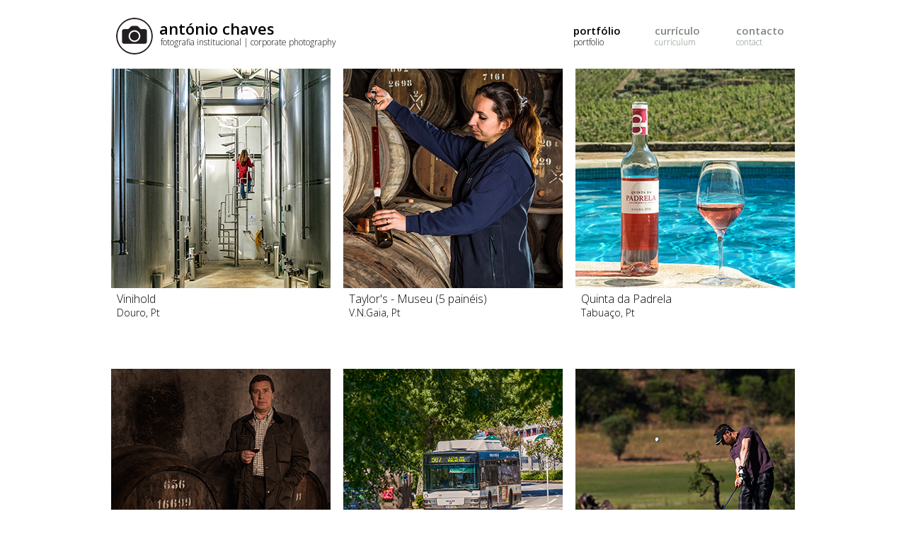

--- FILE ---
content_type: text/html; charset=UTF-8
request_url: https://www.antoniochaves.com/fotografia-institucional/
body_size: 1840
content:
<!DOCTYPE html>
<html>
<head>
	<!-- Google tag (gtag.js) -->
	<script async src="https://www.googletagmanager.com/gtag/js?id=UA-6161259-1"></script>
	<script>
	  window.dataLayer = window.dataLayer || [];
	  function gtag(){dataLayer.push(arguments);}
	  gtag('js', new Date());
	  gtag('config', 'UA-6161259-1');
	</script>
	<meta http-equiv="Content-Type" content="text/html; charset=utf-8" />
	<title>Fotografia Institucional | António Chaves</title>
	<meta name="description" content="Fotografia institucional | Corporate photography.">
	<base href="https://www.antoniochaves.com/">
	<meta name="viewport" content="initial-scale=1">
	<link href='https://fonts.googleapis.com/css?family=Open+Sans:300,400,600' rel='stylesheet' type='text/css'>
	<link rel="stylesheet" href="https://www.antoniochaves.com/estilos.css?v=1.13" />
	<script src="js/html5shiv-printshiv.js"></script>
	<link rel="shortcut icon" href="https://www.antoniochaves.com/favicon.png" type="image/x-icon" />
	<meta name="Keywords" content="" />
	<meta name="geo.region" content="PT-13" />
	<meta name="geo.placename" content="Vila Nova de Gaia" />
	<meta name="geo.position" content="41.144374;-8.644991" />
	<meta name="ICBM" content="41.144374, -8.644991" /> 
</head>
<body>
<div class="wrapper">
	<div class="head">
		<a class="logo" href="https://www.antoniochaves.com/"></a>
		<h1>antónio chaves</h1>
	    <ul>
	    	<li class="active"><a href="https://www.antoniochaves.com/portfolio/"><h4>portfólio</h4><span>portfolio</span></a></li>
	    	<li><a href="https://www.antoniochaves.com/curriculo/"><h4>currículo</h4><span>curriculum</span></a></li>
	    	<li><a class="menu" href="https://www.antoniochaves.com/contacto/"><h4>contacto</h4><span>contact</span></a></li>
	    </ul>
	    <div class="mobile"><span></span><span></span><span></span></div>
	    <h2>fotografia institucional<span class="en"> | corporate photography</span></h2>	
	</div>
<div class="content list scroll">
<div class="project">
			<a href="https://www.antoniochaves.com/fotografia-institucional/vinihold/2020/">
				<img src="https://www.antoniochaves.com/bo/conteudos/imagens/Vinihold_1594807976.jpg" width="310" alt="Vinihold - fotografia institucional" />
			</a>
			<div>
				<h4>Vinihold</h4>
				<p>Douro, Pt</p>
			</div>	
		</div>
		<div class="project">
			<a href="https://www.antoniochaves.com/fotografia-institucional/taylors/2017/">
				<img src="https://www.antoniochaves.com/bo/conteudos/imagens/_CHA1717_1497720019.jpg" width="310" alt="Taylor&amp;#039;s - Museu (5 painéis) - fotografia institucional" />
			</a>
			<div>
				<h4>Taylor&#039;s - Museu (5 painéis)</h4>
				<p>V.N.Gaia, Pt</p>
			</div>	
		</div>
		<div class="project">
			<a href="https://www.antoniochaves.com/fotografia-institucional/quinta-da-padrela/">
				<img src="https://www.antoniochaves.com/bo/conteudos/imagens/padrela_1497947933.jpg" width="310" alt="Quinta da Padrela - fotografia institucional" />
			</a>
			<div>
				<h4>Quinta da Padrela</h4>
				<p>Tabua&ccedil;o, Pt</p>
			</div>	
		</div>
		<div class="project">
			<a href="https://www.antoniochaves.com/fotografia-institucional/taylors/">
				<img src="https://www.antoniochaves.com/bo/conteudos/imagens/IMG_0951_1435340900.jpg" width="310" alt="Taylor&amp;#039;s Single Harvest 1896 - fotografia institucional" />
			</a>
			<div>
				<h4>Taylor&#039;s Single Harvest 1896</h4>
				<p>V.N.Gaia, Pt</p>
<p>&nbsp;</p>
<p><a href="../fotografia-institucional/taylors/">&nbsp;</a></p>
			</div>	
		</div>
		<div class="project">
			<a href="https://www.antoniochaves.com/fotografia-institucional/stcp/">
				<img src="https://www.antoniochaves.com/bo/conteudos/imagens/stcp_1439121738.jpg" width="310" alt="STCP (Atelier Nunes e Pã) 
 - fotografia institucional" />
			</a>
			<div>
				<h4>STCP (Atelier Nunes e Pã) <br />
</h4>
				<p>Porto, Pt</p>
<p>&nbsp;</p>
<p><a href="../fotografia-institucional/stcp/">&nbsp;</a></p>
			</div>	
		</div>
		<div class="project">
			<a href="https://www.antoniochaves.com/fotografia-institucional/morgado-golf/">
				<img src="https://www.antoniochaves.com/bo/conteudos/imagens/IMG_3308-b_1435341134.jpg" width="310" alt="Herdade Morgado do Reguengo
 - fotografia institucional" />
			</a>
			<div>
				<h4>Herdade Morgado do Reguengo<br />
</h4>
				<p>Portim&atilde;o, Pt</p>
			</div>	
		</div>
		<div class="project">
			<a href="https://www.antoniochaves.com/fotografia-institucional/metro-do-porto/">
				<img src="https://www.antoniochaves.com/bo/conteudos/imagens/IMG_1121_1435341428.jpg" width="310" alt=" Metro do Porto  (Ska)
 - fotografia institucional" />
			</a>
			<div>
				<h4> Metro do Porto  (Ska)<br />
</h4>
				<p>Porto, Pt</p>
<p>&nbsp;</p>
<p><a href="../fotografia-institucional/metro-do-porto/">&nbsp;</a></p>
			</div>	
		</div>
		<div class="project">
			<a href="https://www.antoniochaves.com/fotografia-institucional/casa-vinyasa/">
				<img src="https://www.antoniochaves.com/bo/conteudos/imagens/IMG_4964_1435341758.jpg" width="310" alt="Casa Vinyasa - Ashtanga Yoga - fotografia institucional" />
			</a>
			<div>
				<h4>Casa Vinyasa - Ashtanga Yoga</h4>
				<p>Lisboa, Pt</p>
<p><a href="../fotografia-institucional/casa-vinyasa/">&nbsp;</a></p>
			</div>	
		</div>
		<div class="project">
			<a href="https://www.antoniochaves.com/fotografia-institucional/i-love-candies/">
				<img src="https://www.antoniochaves.com/bo/conteudos/imagens/Picture 032_1435341988.jpg" width="310" alt="I Love Candies - fotografia institucional" />
			</a>
			<div>
				<h4>I Love Candies</h4>
				<p>Porto, Pt</p>
<p>&nbsp;</p>
<p><a href="../fotografia-institucional/i-love-candies">&nbsp;</a></p>
			</div>	
		</div>
		<div class="project">
			<a href="https://www.antoniochaves.com/fotografia-institucional/solverde/spa-hotel-espinho/">
				<img src="https://www.antoniochaves.com/bo/conteudos/imagens/IMG_6377_1435342235.jpg" width="310" alt="Hotel Solverde Spa - fotografia institucional" />
			</a>
			<div>
				<h4>Hotel Solverde Spa</h4>
				<p>Espinho, Pt</p>
<p>&nbsp;</p>
<p><a href="../fotografia-institucional/solverde/spa-hotel-espinho/">&nbsp;</a></p>
			</div>	
		</div>
		<div class="project">
			<a href="https://www.antoniochaves.com/fotografia-institucional/universidade-do-porto/">
				<img src="https://www.antoniochaves.com/bo/conteudos/imagens/IMG_0055_1435342579.jpg" width="310" alt="Universidade do Porto - fotografia institucional" />
			</a>
			<div>
				<h4>Universidade do Porto</h4>
				<p>Porto, Pt</p>
<p>&nbsp;</p>
<p><a href="../fotografia-institucional/universidade-do-porto/">&nbsp;</a></p>
			</div>	
		</div>
		<div class="project">
			<a href="https://www.antoniochaves.com/fotografia-institucional/casa-da-musica/">
				<img src="https://www.antoniochaves.com/bo/conteudos/imagens/institucional-corporate_1451409906.jpg" width="310" alt="Casa da Música - fotografia institucional" />
			</a>
			<div>
				<h4>Casa da Música</h4>
				<p>Porto, Pt</p>
<p>&nbsp;</p>
<p><a href="../fotografia-institucional/casa-da-musica/">&nbsp;</a></p>
			</div>	
		</div>
			<a href="https://www.antoniochaves.com/fotografia-institucional/index.php?page=2">page 2</a>
		<div class="clear"></div>
	
</div>
	
</div>	
<script src="https://ajax.googleapis.com/ajax/libs/jquery/1.8.3/jquery.min.js"></script>
<script type="text/javascript" src="https://cdnjs.cloudflare.com/ajax/libs/jquery.lazy/1.7.4/jquery.lazy.min.js"></script>
<script type="text/javascript" src="https://www.antoniochaves.com/inc/cycle.js"></script>
<script type="text/javascript" src="https://www.antoniochaves.com/js/jquery.jscroll.min.js"></script>
<script>
	$(window).load(function(){
		$('.scroll').jscroll({
	    loadingHtml: '<p>Loading...</p>',
	    padding: 400
		});
	});
	
</script>
<script>
	$(function(){
		$('.mobile').click(function(){
			$('.head ul').slideToggle(200);
		});
		
	});
</script>
</body></html>

--- FILE ---
content_type: text/css
request_url: https://www.antoniochaves.com/estilos.css?v=1.13
body_size: 2888
content:
html,body,div,ul,ol,li,dl,dt,dd,h1,h2,h3,h4,h5,h6,pre,form,p,blockquote,fieldset,input,a {
	margin:0;
	padding:0;
}

ul,ol {
	list-style:none;
}

img {
	border:none;
}

html {
	-webkit-text-size-adjust:100%;
}

a,a:hover,a:active,button,input[type="button"] {
	text-decoration:none;
	outline:0;
	border:none;
	background-color:transparent;
}

body {
	background-color:#fff;
	font-family:'Open Sans',sans-serif;
	font-size:14px;
	line-height:1.5em;
	color:#000;
}

a {
	color:#000;
}

.clear {
	height:1px;
	clear:both;
	float: none !important;
}

.wrapper {
	width:978px;
	max-width:100%;
	margin:0 auto;
}

.wrapper.full-width {
	width:966px;
	padding:0;
}

.head {
	padding:17px 6px 0 12px;
	height:80px;
}

.wrapper.full-width .head {
	padding-left:6px;
	padding-right:0;
}

h1 {
	float:left;
	margin-top:8px;
	font-size:22px;
	line-height:30px;
	font-weight:600;
}

h2 {
	font-size:16px;
	font-weight:400;
}

h3 {
	font-size:16px;
	font-weight:300;
}

h4 {
	font-size:12px;
}

.logo {
	width:54px;
	height:54px;
	float:left;
	background-image:url(imagens/logo.png);
	margin:7px 8px 0 0;
	cursor:pointer;
}

.head h2 {
	font-size:12px;
	font-weight:300;
	position:absolute;
	margin:32px 0 0 64px;
}

.head ul {
	float:right;
	margin:22px 7px 0 0;
}

.head ul li {
	padding-left:5px;
	width:76px;
	margin-left:30px;
	display:inline-block;
	font-size:15px;
	line-height:16px;
	font-weight:lighter;
}

.head ul li :not(span) {
	position:relative;
	top:-2px;
	font-size:15px;
}

.head ul li span {
	font-size:12px;
	position:relative;
	top:-3px;
}

.head ul li:not(.active) a {
	color:#808a80;
}

.head ul li a:hover {
	color:#000;
}

.head ul li b {
	display:block;
}

.content {
	height:auto!important;
}

.content.curriculum {
	color:#676766;
	padding:0 6px 6px;
}

.curriculum article > div {
	padding:12px 0;
	font-size:1em;
	line-height:1.4em;
	text-align:justify;
}

.curriculum div.text-pt {
	width:48%;
	float:left;
}

.curriculum div.text-en {
	width:48%;
	float:right;
	font-style:italic;
}

.curriculum div.text-clients {
	clear:both;
	padding-left:40px;
	padding-right:40px;
}

.contacto {
	padding:14px 0 20px;
	font-size:14px;
	line-height:1.3em;
	color:#808a80;
}

.show-mobile {
	display:none;
}

.show-desktop {
	display:block;
}

.contact-logo {
	font-size:15px;
	margin-bottom:6px;
}

.gallery-wrapper{
	margin-left: -13px;
}

.gallery-wrapper > span{
	display: inline-block;
	vertical-align: middle;
}

#gallery{
/* 	display: table; */
}

#gallery li {
	width:100%;
	max-width:100%;
	text-align:center;
}

#gallery li > div{
	display: inline-block;
	position: relative;
}

#gallery li a{
	display: inline-block;
	vertical-align: middle;
}

.gallery-wrapper{
	position: relative;
}

.gallery-wrapper .left-arrow, 
.gallery-wrapper .right-arrow{
	position: absolute;
	width: 30%;
	height: 100%;
	z-index: 1000;
	cursor: pointer;
	opacity: 0;
	transition: opacity 0.3s;
}

.gallery-wrapper .right-arrow.visible,
.gallery-wrapper .left-arrow:hover, 
.gallery-wrapper .right-arrow:hover{
	opacity: 1;
}

.gallery-wrapper .left-arrow{
	left: 10px;
	background: url(imagens/galerias/fancybox-left-arrow.png) no-repeat left 26px center;
}

.gallery-wrapper .right-arrow{
	right: 10px;
	background: url(imagens/galerias/fancybox-right-arrow.png) no-repeat right 26px center;
}

.gallery-wrapper .foto-description{
	opacity: 0;
	transition: opacity 0.3s;
}

.gallery-wrapper li > span:hover + div .foto-description,
.gallery-wrapper li > span:hover + span + div .foto-description,
.gallery-wrapper li img:hover + .foto-description{
	opacity: 1;
}

#gallery li + li {
	display:none;
}

#gallery li img {
	max-width:100%;
}

#gallery .foto-description{
	background-color: rgba(0,0,0,0.27);
	color: rgb(236,236,236);
	font-size: 10px;
	text-align: left;
	position: absolute;
	left: 0;
	bottom: 6px;
	width: 100%;
	line-height: 12px;
	text-indent: 12px;
}

.bottom {
	text-align:right;
	font-size:8px;
	line-height:8px;
	color:#333;
	padding:6px 8px 8px 0;
	display:none;
	position:relative;
}

.full-width .bottom {
	display:block;
}

.bottom p {
	margin:0 0 6px;
}

.bottom.contact {
	padding:0;
}

.bottom.contact >div {
	width:240px;
	float:right;
	text-align:left;
	margin-top:-48px;
}

.bottom a {
	color:#444;
}

.bottom a:hover {
	color:#999;
}

.projects {
	width:310px;
	float:left;
	margin:0 6px;
	line-height:1.4em;
}

.projects div {
	padding-top:6px;
	height:86px;
	padding-left:6px;
}

.project > div {
	padding-top:2px;
	height:108px;
	padding-left:6px;
	font-size:14px;
	font-weight:300;
}

.projects h3 {
	line-height:1em;
	margin:0 0 2px;
}

.projects h4 {
	line-height:1em;
	margin:0;
}

.project {
	width:310px;
	float:left;
	margin:0 6px;
	line-height:1.4em;
}

.project:nth-child(3n+2),.projects:nth-child(3n+2) {
	margin:0 12px;
}

.project img,.projects img {
	max-width:100%;
}

.project > div {
	padding-left:8px;
}

.projects h4,.project h4 {
	font-weight:300;
}

.project h4 {
	font-size:16px;
	font-wright:300;
	color:#000;
}

.content.list .project a,.curriculum a,.contacto a {
	color:#f9a41f;
}

.content.list .project a:hover,.curriculum a:hover,.contacto a:hover {
	color:#fac878;
}

.full {
	position:fixed;
	top:0!important;
	left:0!important;
	width:100%!important;
	height:100%!important;
	padding:0!important;
	z-index:1100;
}

#img a {
	cursor:-moz-zoom-in;
	cursor:-webkit-zoom-in;
}

#fancybox-left-ico,#fancybox-right-ico {
	width:29px;
	height:46px;
	margin-top:-15px;
}

#fancybox-left-ico {
	background-image:url(../imagens/galerias/fancybox.png);
	background-position:0 0;
}

#fancybox-right-ico {
	background-image:url(../imagens/galerias/fancybox.png);
	background-position:-29px 0;
}

#fancybox-close {
	top:5px;
	right:5px;
	width:16px;
	height:16px;
	background:transparent url(../imagens/galerias/fancybox.png) -54px 2px;
}

.mobile {
	width:30px;
	float:right;
	margin:14px 2px 0 0;
	display:none;
}

.full-width .mobile {
	margin-right:8px;
}

.mobile span {
	display:block;
	height:4px;
	-webkit-border-radius:2px;
	-moz-border-radius:2px;
	border-radius:2px;
	background-color:#aaa;
	margin-bottom:4px;
}

.gallery a {
	cursor:-webkit-zoom-in;
}

.fancybox-bg {
	background-image:none!important;
}

a {
	border:none;
	outline:none;
}

.titulo_galeria {
	margin:0 0 0 32px;
	position:relative;
	z-index:20;
	padding-top:20px;
}

.box {
	text-align:left;
	vertical-align:top;
	width:100%;
}

.mini-wrapper {
	width:650px;
	min-height:60px;
	max-width:100%;
	margin:36px auto 2px;
	text-align: center;
}

.mini-wrapper * {
	display: inline-block;
	vertical-align: middle;
}

#miniaturas {
	height:auto;
	text-align:center;
	overflow:hidden;
}

#miniaturas ul li {
	width:auto;
	max-width: 50px;
	overflow-x: hidden;
	float:left;
	display:inline-block;
	margin:0 1px 0 0;
	padding:0;
	line-height:10px;
	border:1px solid transparent;
}

#miniaturas img {
	cursor:pointer;
	opacity:.6;
	filter:alpha(opacity=60);
	-moz-transition-property:opacity;
	-moz-transition-duration:.5s;
	-webkit-transition-property:opacity;
	-webkit-transition-duration:.5s;
	-o-transition-property:opacity;
	-o-transition-duration:.5s;
	transition-property:opacity;
	transition-duration:.5s;
}

#miniaturas li:nth-child(n+12) img {
	display:none;
}

#miniaturas img:hover,.miniatura_activa {
	opacity:1!important;
	filter:alpha(opacity=100)!important;
}

.activeSlide img {
	opacity:1!important;
	filter:alpha(opacity=100)!important;
}

#nav_wrapper {
	width:60px;
	height:39px;
	margin:4px auto;
}

.titulo {
	text-align:center;
}

.pswp__counter {
	display:none;
}

.pswp__bg {
	background-color:#fff!important;
}

#save-widget,#save-widget2 {
	width:176px;
	box-shadow:rgba(0,0,0,0.298039) 0 1px 4px -1px;
	background-color:#fff;
	color:#505050;
	padding:6px 0 6px 16px;
	font-family:Roboto,Arial;
	font-size:12px;
	line-height:15px;
	margin:10px 0 0 10px;
}

#save-widget p,#save-widget2 p {
	margin-bottom:1px;
}

#save-widget a,#save-widget2 a {
	text-decoration:underline!important;
}

@media (-webkit-min-device-pixel-ratio: 2),(min-resolution: 192dpi) {
	.logo {
		background:url(imagens/logo@2x.png) no-repeat top left;
		background-size:54px 54px;
	}
}

@media screen and (max-width: 978px) {
	.projects {
		width:calc((100% - 48px) / 3);
	}
	
	.projects div {
		height:70px;
		padding-top:2px;
	}
	
	.projects h3 {
		font-size:15px;
		margin-bottom:4px;
	}
	
	.projects h4 {
		font-size:13px;
	}
	
	.project {
		width:calc((100% - 48px) / 3);
	}
	
	.content.list .project > div {
		padding-left:4px;
		font-size:12px;
	}
	
	.content.list .project h4 {
		font-size:14px;
	}
	
	.contacto {
		padding:20px 6px;
	}
}

@media screen and (max-width: 840px) {
	.en {
		display:none;
	}
	
	.curriculum article div.text-clients {
		line-height:1.9em;
	}
	
	#gallery .foto-description{
		display: none;
	}
}

@media screen and (min-width: 499px) and (max-width: 735px) {
	.logo {
		width:44px;
		height:44px;
		background-image:url(imagens/logo_44.png);
		margin-right:6px;
	}
	
	.head {
		padding-top:22px;
		height:78px;
	}
	
	h1 {
		font-size:19px;
		line-height:21px;
	}
	
	.head h2 {
		font-size:12px;
		margin:27px 0 0 51px;
	}
	
	.head ul {
		margin-top:15px;
	}
	
	.head ul li {
		width:90px;
	}
	
	.head ul li * {
		font-size:14px;
		width:90px;
	}
	
	.projects div {
		padding-top:4px;
		height:91px;
		padding-left:6px;
	}
	
	.project > div {
		padding-top:2px;
		height:94px;
		padding-left:6px;
		font-size:14px;
	}
}

@media screen and (min-width: 499px) and (max-width: 735px) and (-webkit-min-device-pixel-ratio: 2),screen and (min-width: 499px) and (max-width: 735px) and (min-resolution: 192dpi) {
	.logo {
		background:url(imagens/logo_88.png) no-repeat top left;
		background-size:44px 44px;
	}
}

@media screen and (max-width: 650px) {
	.project,.projects {
		width:calc((100% - 30px) / 2);
		margin:0 6px!important;
	}
	
	.project:nth-child(2n+0),.projects:nth-child(2n+0) {
		float:right;
	}
	
	.text-pt,.text-en {
		width:100%!important;
	}
	
	.text-clients {
		padding-left:0!important;
		padding-right:0!important;
	}
	
	.head {
		padding-top:16px;
		height:72px;
	}
	
	.logo {
		width:44px;
		height:44px;
		background-image:url(imagens/logo_44.png);
		margin-right:6px;
	}
	
	h1 {
		font-size:19px;
		line-height:21px;
	}
	
	.head h2 {
		font-size:12px;
		margin:27px 0 0 51px;
	}
	
	.head ul {
		position:absolute;
		width:110px;
		padding:10px;
		top:66px;
		left:100%;
		margin-left:-132px;
		background-color:rgba(255,255,255,.8);
		display:none;
		z-index:2000;
		border:1px solid #c8c8c8;
	}
	
	.head ul li {
		display:block;
		padding:8px 0;
		margin-left:0;
		width:110px;
		text-align:center;
	}
	
	.head ul li.active {
		border-left:none;
	}
	
	.head ul li h4 {
		font-size:22px;
	}
	
	.head ul li span {
		display:none;
	}
	
	.mobile {
		display:block;
	}
	
	.head ul li * {
		font-size:13px;
	}
	
	.projects div {
		padding-top:2px;
		height:83px;
	}
	
	.projects div h3 {
		margin-bottom:2px;
	}
	
	.project > div {
		padding-top:1px;
		height:85px;
		font-size:14px;
		line-height:17px;
	}
	
	.bottom.contact >div {
		display:none;
	}
}

@media screen and (min-width: 493px) and (max-width: 650px) {
	.projects h3 {
		font-size:18px;
	}
	
	#map {
		height:200px;
	}
}

@media screen and (max-width: 600px) and (-webkit-min-device-pixel-ratio: 2),screen and (max-width: 600px) and (min-resolution: 192dpi) {
	.logo {
		background:url(imagens/logo_88.png) no-repeat top left;
		background-size:44px 44px;
	}
}

@media screen and (max-width: 420px) {
	.project div {
		height:10px;
	}
	
	.projects h3 {
		font-size:18px;
	}
	
	.content.list .project {
		width:calc(100% - 12px);
		padding:3px 0;
	}
	
	.content.list .project img {
		display:block;
		width:26%;
		float:left;
		margin:0 8px 0 0;
	}
	
	.content.list .project h4 {
		margin:0 0 2px;
		line-height:1.2em;
	}
	
	.content.list .project p {
		line-height:1.4em;
	}
}

@media screen and (max-height: 500px) {
	.show-mobile {
		display:inherit;
		padding-top:0;
		padding-left:11px;
	}
	
	.show-desktop,.contact-logo {
		display:none;
	}
}